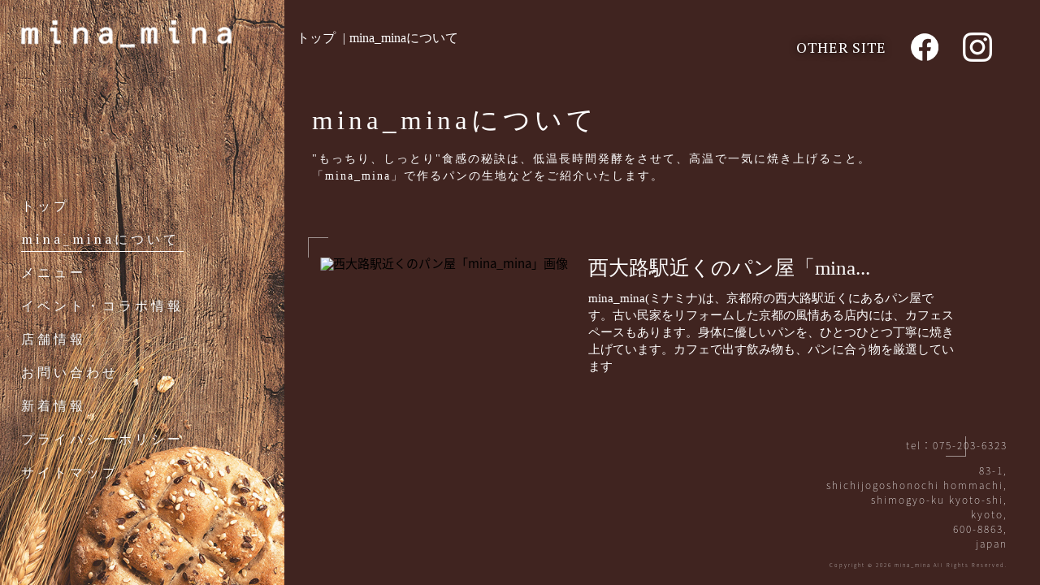

--- FILE ---
content_type: text/html; charset=UTF-8
request_url: https://www.mi-na-mi-na.com/about/
body_size: 10866
content:
<!DOCTYPE html>
<html xml:lang="ja" lang="ja">
<head>
  <!-- Google Tag Manager -->
  <script>(function(w,d,s,l,i){w[l]=w[l]||[];w[l].push({'gtm.start':
  new Date().getTime(),event:'gtm.js'});var f=d.getElementsByTagName(s)[0],
  j=d.createElement(s),dl=l!='dataLayer'?'&l='+l:'';j.async=true;j.src=
  'https://www.googletagmanager.com/gtm.js?id='+i+dl;f.parentNode.insertBefore(j,f);
  })(window,document,'script','dataLayer','GTM-5XMCPNP');</script>
  <!-- End Google Tag Manager -->
  <meta charset="utf-8">
    <meta name="viewport" content="width=device-width,initial-scale=1.0,minimum-scale=1.0,maximum-scale=1.0,user-scalable=0">
  <meta name="format-detection" content="telephone=no">
  <title>mina_minaについて | 西大路駅近くのパン屋「mina_mina」</title>
  <meta name="keywords" content="mina_minaについて,西大路,パン屋,カフェ,京都" />
  <meta name="description" content="mina_minaについて | mina_mina(ミナミナ)は、京都府の西大路駅近くにあるパン屋です。古い民家をリフォームした京都の風情ある店内には、 カフェスペースもあります。身体に優しいパンを、ひとつひとつ丁寧に焼き上げています。カフェで出す飲み物も、パンに合う物を厳選しています。" />
  <!-- ▼ OGP -->
  <meta property="og:type" content="website">
  <meta property="og:site_name" content="mina_mina">
  <meta property="og:url" content="https://www.mi-na-mi-na.com/sp/about/">
  <meta property="og:title" content="mina_minaについて | 西大路駅近くのパン屋「mina_mina」">
  <meta property="og:description" content="mina_minaについて | mina_mina(ミナミナ)は、京都府の西大路駅近くにあるパン屋です。古い民家をリフォームした京都の風情ある店内には、 カフェスペースもあります。身体に優しいパンを、ひとつひとつ丁寧に焼き上げています。カフェで出す飲み物も、パンに合う物を厳選しています。">
  <meta property="og:image" content="https://www.mi-na-mi-na.com/sp/images/common/ogp_logo.jpg">
  <!-- ▼ OGP facebook -->
    <!--▼ favicon -->
  <link rel="shortcut icon" href="/img/favicon.ico">
  <!--▼ link -->
  <link rel="index" href="/" title="ホーム/トップページ">
  <!-- ▼ css -->
    <link rel="stylesheet" type="text/css" href="/css/lib.css">
  <link rel="stylesheet" type="text/css" href="/css/reset.css">
  <link rel="stylesheet" type="text/css" href="/css/lightbox.css">
  <link rel="stylesheet" type="text/css" href="/css/style_sp.css" media="screen and (max-width:768px)">
  <link rel="stylesheet" type="text/css" href="/css/style.css" media="screen and (min-width:769px)">
  <link href="https://fonts.googleapis.com/earlyaccess/notosansjapanese.css" rel="stylesheet" /><!--住所-->
  <link href="https://fonts.googleapis.com/css?family=Sacramento" rel="stylesheet"><!--ロゴ-->
  <link href="https://fonts.googleapis.com/css?family=PT+Serif" rel="stylesheet"><!--ナビ-->
  <link href="https://fonts.googleapis.com/earlyaccess/sawarabimincho.css" rel="stylesheet" /><!--新着情報-->
  <link href="https://fonts.googleapis.com/css?family=Noto+Serif" rel="stylesheet">
    <script src="https://ajax.googleapis.com/ajax/libs/jquery/1.9.1/jquery.min.js"></script>
        <!-- ▼ js -->
  <!--[if lt IE 9]><script src="/js/html5shiv.js"></script><![endif]-->
  <!-- [if lt IE 9]><script src="/js/selectivizr.js"></script><![endif] -->
  <script src="https://ajaxzip3.github.io/ajaxzip3.js"></script>
  <script src="/js/lightbox.js"></script>
    <!-- スマホ ハンバーガーメニュー ▽ -->
  <script src="/js/sp-navi.js"></script>
  <script src="/js/instafeed.min.js"></script>
  <script>
    $(document).ready(function() {
    var userFeed = new Instafeed({
    target: 'insta',//id class 名
    get: 'user', //ユーザー名から取得しますs
    userId: 6770264300, //ユーザーIDを指定
    accessToken: '6770264300.0662d76.dff0b35c9cb4416b9f2b0a224b003384', //アクセストークンを指定
    limit: 6, //取得投稿の上限を設定
    resolution: 'low_resolution', //画像サイズを設定
    template: '<li class="insta-img com-img"><a href="{{link}}" target="_blank"><img src="{{image}}" alt="{{caption}}"></a></li>',
    });
    userFeed.run();
    });
  </script>
</head>
  <body class="body-u">
<!-- Google Tag Manager (noscript) -->
<noscript><iframe src="https://www.googletagmanager.com/ns.html?id=GTM-5XMCPNP"
height="0" width="0" style="display:none;visibility:hidden"></iframe></noscript>
<!-- End Google Tag Manager (noscript) --><!-- ナビゲーション・current-PHP -->
<header id="header">
  <div class="header-in">
    <h1>
      <a href="/"><img src="/img/header/logo.png" alt="mina_mina"></a>
    </h1>
    <div class="sns clearfix">
      <div class="other-site">
        <a href="/lp/">OTHER SITE</a>
      </div><!--//other-site-->
      <div class="fb_btn">
        <a href="https://www.facebook.com/Mina_mina-124764544366691/" target="blank">
          <span><img src="/img/header/icon_fb_la.png"></span>
        </a>
      </div>
     <!--  <div class="tw_btn">
        <a href="https://twitter.com/mina_mina_kyoto" target="blank">
          <span><img src="/img/header/tw.png"></span>
        </a>
      </div> -->
      <div class="insta_btn">
        <a href="#insta" target="blank"><img src="/img/header/icon_insta_la.png" alt="instagram"></a>
      </div>
    </div>
  </div>
  <!-- スマホ用 ▽ -->
  <div class="pc_none">
    <div id="sp_navi">
      <ul>
                    <li class="sp_tel n-serif"><a href="tel:0752036323">TEL</a></li>
            <li>
              <div class="trigger_li">
                <a class="menu-trigger" href="#">
                  <span></span>
                  <span></span>
                  <span></span>
                </a>
              </div>
            </li>
                  </ul>
      </div>
                  <nav class="main-navigation n-serif">
              <ul class="clearfix">
               <li ><a href="/">トップ</a></li>
               <li class="current"><a href="/about/">mina_minaについて</a></li>
               <li ><a href="/menu/">メニュー</a></li>
               <li ><a href="/event/">イベント・コラボ情報</a></li>
            <!-- <li><a href="/gallery/"><span>gallery</span></a></li>
              <li><a href="/others/"><span>music &amp; others</span></a></li> -->
              <li ><a href="/info/">店舗情報</a></li>
              <li ><a href="/contact/">お問い合わせ</a></li>
              <li ><a href="/news/">新着情報</a></li>
              <li ><a href="/privacy/">プライバシーポリシー</a></li>
              <li ><a href="/site_map/">サイトマップ</a></li>
            </ul>
          </nav>
              </div>
    </div>
    <!-- スマホ用 △ -->
  </header><div id="bread" class="n-serif">
	<div class="inbox">
		<ul class="clearfix">
			<li><a href="/">トップ</a></li>
			<li>mina_minaについて</li>
		</ul>
	</div>
</div>	<div id="content-u" class="about">
		
<!-- ナビゲーション・current-CSS -->
<style type="text/css" media="screen">
    #nav li a {
      position: relative;
    }

    #nav li.current a::after {
      opacity: 1;
    }

    #nav li a::after {
      position: absolute;
      bottom: 0;
      left: 0;
      content: '';
      width: 100%;
      height: 4px;
      opacity: 0;
      transition: .3s;
      background-color: #fff;
    }
</style>
<!-- ナビゲーション・current-HTML -->
<!-- /nav -->
  <nav class="nav sp_none">
    <ul>
      <li ><a href="/">トップ</a></li>
      <li class="current"><a href="/about/">mina_minaについて</a></li>
      <li ><a href="/menu/">メニュー</a></li>
       <li ><a href="/event/">イベント・コラボ情報</a></li>
      <!-- <li ><a href="/gallery/">gallery</a></li> -->
      <!-- <li ><a href="/others/">music &amp; others</a></li> -->
      <li ><a href="/info/">店舗情報</a></li>
      <li ><a href="/contact/">お問い合わせ</a></li>
      <li ><a href="/news/">新着情報</a></li>
      <li ><a href="/privacy/">プライバシーポリシー</a></li>
      <li ><a href="/site_map/">サイトマップ</a></li>
    </ul>
  </nav>
<!-- /nav end-->		<main class="main-sec">
			<h2 class="com-ttl n-serif">mina_minaについて</h2>
			<p class="ttl-txt n-serif">
				"もっちり、しっとり"食感の秘訣は、低温長時間発酵をさせて、高温で一気に焼き上げること。<br>
				「mina_mina」で作るパンの生地などをご紹介いたします。
			</p>
			<div class="sec-list">
				<ul>
															  					  						<li>
							<a href="/about/30077.html">
								<div class="clearfix">
									<div class="list-inwrap com-img list-img">
																				    <img width="100%" height="100%" src="https://sb2-cms.com/files/thumbs/user/1775/ben-garratt-134774-unsplash.jpg" alt="西大路駅近くのパン屋「mina_mina」画像" />
																			</div>
									<dl class="list-txt n-serif">
										<dt>西大路駅近くのパン屋「mina...</dt>
										<dd>mina_mina(ミナミナ)は、京都府の西大路駅近くにあるパン屋です。古い民家をリフォームした京都の風情ある店内には、カフェスペースもあります。身体に優しいパンを、ひとつひとつ丁寧に焼き上げています。カフェで出す飲み物も、パンに合う物を厳選しています</dd>
									</dl>
								</div>
							</a>
						</li>
					  									</ul>
			</div>
					</main>
	</div>
		
		<footer id="footer" class="footer-u">
			<div>
				<p class="tel"><a href="tel:0752036323">tel：075-203-6323</a></p>
				<p class="en-top-txt">
					83-1,<br>
					shichijogoshonochi hommachi,<br>
					shimogyo-ku kyoto-shi,<br>
					kyoto,<br>
					600-8863,<br>
					japan
				</p>
				<div id="copyright">
					<small>Copyright &copy; <script type="text/javascript">document.write(new Date().getFullYear())</script><a href="/"> mina_mina </a>All Rights Reserved.</small>
				</div>
			</div>
		</footer>
		
	<!-- 210901追記 -->
	<script src="/js/ofi.min.js"></script>
	<script type="text/javascript">
		$(function(){
			objectFitImages('.com-img img');
			objectFitImages('.thumb img');
			objectFitImages('.main-img-wrap img');

			$(".img-lightbox-wrap img").each(function(){
				var src = $(this).prop('src');
				$(this).wrap($('<a data-lightbox="group">').prop('href', src));
			});
		});
	</script>
		
</body>
</html>

--- FILE ---
content_type: text/css
request_url: https://www.mi-na-mi-na.com/css/style.css
body_size: 21515
content:
@charset "UTF-8";
@import url(http://fonts.googleapis.com/earlyaccess/notosansjapanese.css);
/* =======================================
共通
======================================= */
/* Basic styling */
@import url(https://fonts.googleapis.com/css?family=BenchNine:700);
@import url(https://fonts.googleapis.com/css?family=BenchNine:700);
@import url(https://fonts.googleapis.com/css?family=BenchNine:700);
body {
  overflow-x: hidden;
  width: 100%;
  min-width: 980px;
  margin: 0;
  padding: 0;
  background-color: #fff;
  color: #fff;
  font-size: 15px;
  font-family: "Noto Sans Japanese","ヒラギノ角ゴ Pro W3","Hiragino Kaku Gothic Pro","メイリオ",Meiryo,"ＭＳ Ｐゴシック","MS PGothic",sans-serif;
  line-height: 1.4;
}

.n-serif {
  font-family: 'Noto Serif', serif;
  font-family: 'Noto Serif Japanese', serif;
}

.inline {
  display: inline;
}

.inbox {
  width: 980px;
  margin: 0 auto;
  text-align: center;
}

a[href^="tel:"] {
  pointer-events: none;
}

.left {
  float: left;
}

.right {
  float: right;
}

.text_c {
  text-align: center;
}

.pc_none {
  display: none;
}

.table dl, .table dt, .table dd {
  -webkit-box-sizing: border-box;
  box-sizing: border-box;
}

.table dt, .table dd {
  display: table-cell;
}

.title01 {
  font-size: 33px;
  margin-bottom: 36px;
}

p {
  font-size: 16px;
}

/*更新イメージの調整
----------------------------------------------- */
.com-img {
  display: block;
  overflow: hidden;
  position: relative;
  z-index: 1;
}

.com-img img {
  position: absolute;
  top: 50% !important;
  left: 50% !important;
  -webkit-transform: translate(-50%, -50%);
  -ms-transform: translate(-50%, -50%);
  transform: translate(-50%, -50%);
  width: 100%;
  height: 100%;
  -o-object-fit: cover;
  object-fit: cover;
}

/*top-header
--------------------------------------------*/
#header {
  width: 100%;
  position: absolute;
}

#header h1 {
  position: fixed;
  z-index: 10000;
  left: 2%;
  top: 20px;
  font-size: 2em;
  font-weight: 100;
  margin: 0;
  font-family: 'Sacramento', cursive;
}

.other-site a{
  font-family: 'PT Serif', serif;
  font-size: 18px;
  color: #fff;
  letter-spacing: .04em;
  text-shadow: 0 0 10px #000;
}

.sns {
  position: absolute;
  top: 40px;
  right: 40px;
  z-index: 10000;
  display: -webkit-box;
  display: -ms-flexbox;
  display: flex;
  -webkit-box-sizing: border-box;
  box-sizing: border-box;
  -webkit-box-pack: justify;
      -ms-flex-pack: justify;
          justify-content: space-between;
  -webkit-box-align: center;
      -ms-flex-align: center;
          align-items: center;
}

.sns > div {
  padding: 0 15px;
  display: block;
  /*float: left;*/
}

.sns > div a {
  text-align: center;
  display: block;
  -webkit-transition: 0.5s;
  transition: 0.5s;
  position: relative;
}

.sns > div a::after {
  content: "";
  -webkit-transition: 0.3s;
  transition: 0.3s;
}

.sns > div a:hover::after {
  content: "";
  display: block;
  position: absolute;
  left: 0;
  bottom: -5px;
  height: 1px;
  width: 100%;
  background: #ffff;
}

/*top-footer
--------------------------------------------*/
#footer {
  position: fixed;
  bottom: 20px;
  right: 40px;
  color: #fff;
  text-align: right;
  z-index: 1000;
}

#footer p {
  letter-spacing: 2px;
  font-weight: 100;
  font-size: 1.0rem;
}

.tel {
  margin-bottom: 14px;
}

.tel a {
  color: #fff;
}

.en-top-txt {
  line-height: 1.5;
  margin-bottom: 12px;
}

#copyright {
  letter-spacing: 2px;
  font-weight: 100;
  font-size: 0.6rem;
}

#copyright a {
  color: #ffff;
}

/* =======================================
　トップページ
======================================= */
/*top-background
--------------------------------------------*/
/* End Basic styling */
#demo-1 {
  position: relative;
  /* can either be relative, absolute or fixed. If position is not set (i.e. static), it would be set to "relative" by script */
  overflow: hidden;
  /* to bound the empty top space created by inner element's top margin */
  width: 100%;
  height: 100vh;
  background-color: #999;
}

/*top-background
--------------------------------------------*/
#top-content {
  position: relative;
  /* if position is not set, the script will set it to 'relative'. */
  z-index: 100;
  /* if z-index is not set, the script will set it to '2'. */
  color: #fff;
  text-align: left;
}

/*navi
--------------------------------------------*/
.nav {
  position: fixed;
  top: 34%;
  left: 2%;
  color: #fff;
  list-style: none;
}

.nav li {
  letter-spacing: 4px;
  margin-bottom: 25px;
  font-family: 'PT Serif', serif;
}

.nav li a {
  position: relative;
  display: block;
  text-decoration: none;
  line-height: 1em;
  font-size: 16px;
  color: #fff;
  text-shadow: 0 0 10px #000;
}

.nav li.current a::before {
  opacity: 1;
}

.nav li a::before {
  position: absolute;
  bottom: -8px;
  left: 0;
  content: '';
  width: 100%;
  height: 1px;
  opacity: 0;
  -webkit-transition: .3s;
  transition: .3s;
  background-color: #fff;
}

.nav li a::after {
  position: absolute;
  bottom: -8px;
  left: 0;
  content: '';
  width: 100%;
  height: 1px;
  background: #fff;
  -webkit-transform: scale(0, 1);
  -ms-transform: scale(0, 1);
  transform: scale(0, 1);
  -webkit-transform-origin: left top;
  -ms-transform-origin: left top;
  transform-origin: left top;
  -webkit-transition: -webkit-transform .3s;
  transition: -webkit-transform .3s;
  transition: transform .3s;
  transition: transform .3s, -webkit-transform .3s;
}

.nav li a:hover::after {
  -webkit-transform: scale(1, 1);
  -ms-transform: scale(1, 1);
  transform: scale(1, 1);
}

/*top-sns
--------------------------------------------*/
/**news**/
.top-news {
  font-family: "Sawarabi Mincho";
  position: absolute;
  bottom: 10px;
  left: 40px;
  font-size: 0.7rem;
  letter-spacing: 3px;
  font-weight: 100;
}

.top-news dt, .top-news dd {
  display: inline-block;
  color: #fff;
}

.top-news span {
  padding-right: 5px;
}

/* =======================================
　下層ページ
======================================= */
/*下層共通パーツ
--------------------------------------------*/
.body-u {
  margin: 0;
  padding: 0;
  background-color: #402420;
  color: #fff;
  font-family: "Noto Sans Japanese";
  line-height: 1.4;
  background-image: url("../img/common/nav-bk.jpg");
  background-repeat: no-repeat;
  background-size: 350px;
  background-position: left top 40%;
  background-attachment: fixed;
}

.main-sec {
  width: 800px;
  padding: 125px 0 100px 30%;
}

.main-sec h2 {
  letter-spacing: 5px;
  font-size: 33px;
  margin-bottom: 14px;
}

.main-sec .ttl-txt {
  font-weight: 100;
  letter-spacing: 2px;
  font-size: 14px;
  line-height: 1.5;
  margin-bottom: 70px;
}

#bread {
  position: fixed;
  left: 365px;
  top: 5%;
  font-size: 16px;
  margin-bottom: 20px;
  z-index: 999;
}

#bread li {
  position: relative;
  float: left;
  margin-right: 2px;
  padding-right: 15px;
}

#bread li::after {
  content: "|";
  position: absolute;
  display: block;
  right: 3px;
  top: 0;
  color: #fff;
}

#bread li:last-child {
  background: none;
}

#bread li:last-child::after {
  display: none;
}

#bread li a {
  color: #fff;
}

/*about&gallery共通パーツ
--------------------------------------------*/
.sec-list li {
  margin-bottom: 48px;
}

.sec-list a {
  display: block;
}

.list-img {
  width: 305px;
  height: 220px;
  float: left;
}

.list-txt {
  color: #fff;
  width: 450px;
  float: right;
}

.list-txt dt {
  line-height: 1em;
  font-size: 25px;
  margin-bottom: 15px;
}

.list-txt dd {
  line-height: 1.4;
  font-weight: normal;
}

.gallery h2 {
  margin-bottom: 35px;
}

.about .sec-list a {
  line-height: 1em;
  outline: none;
  padding: 20px 10px 20px 10px;
  display: block;
  -webkit-transition: 0.5s;
  transition: 0.5s;
  position: relative;
}

.about .sec-list a:before,
.about .sec-list a:after {
  border-color: transparent;
  -webkit-transition: all 0.25s;
  transition: all 0.25s;
  border-style: solid;
  border-width: 0;
  content: "";
  height: 24px;
  position: absolute;
  width: 24px;
}

.about .sec-list a:before {
  border-color: rgba(255, 255, 255, 0.5);
  border-left-width: 1px;
  border-top-width: 1px;
  left: -5px;
  top: -5px;
}

.about .sec-list a:after {
  border-color: rgba(255, 255, 255, 0.5);
  border-bottom-width: 1px;
  border-right-width: 1px;
  bottom: -5px;
  right: -5px;
}

.about .sec-list a:hover,
.about .sec-list a.hover {
  opacity: 0.8;
}

.about .sec-list a:hover:before,
.about .sec-list a.hover:before,
.about .sec-list a:hover:after,
.about .sec-list a.hover:after {
  height: 100%;
  width: 100%;
}

.gallery .sec-list a {
  width: 305px;
  height: 220px;
  line-height: 1em;
  outline: none;
  padding: 20px 10px 20px 10px;
  display: block;
  -webkit-transition: 0.5s;
  transition: 0.5s;
  position: relative;
  float: left;
}

.gallery .sec-list a::before,
.gallery .sec-list a::after {
  border-color: transparent;
  -webkit-transition: all 0.25s;
  transition: all 0.25s;
  border-style: solid;
  border-width: 0;
  content: "";
  height: 24px;
  position: absolute;
  width: 24px;
}

.gallery .sec-list a::before {
  border-color: rgba(255, 255, 255, 0.5);
  border-left-width: 1px;
  border-top-width: 1px;
  left: -5px;
  top: -5px;
}

.gallery .sec-list a::after {
  border-color: rgba(255, 255, 255, 0.5);
  border-bottom-width: 1px;
  border-right-width: 1px;
  bottom: -5px;
  right: -5px;
}

.gallery .sec-list a:hover,
.gallery .sec-list a.hover {
  opacity: 0.8;
}

.gallery .sec-list a:hover::before,
.gallery .sec-list a.hover::before,
.gallery .sec-list a:hover::after,
.gallery .sec-list a.hover::after {
  height: 100%;
  width: 100%;
}

/*music&other
--------------------------------------------*/
.other-ttl-txt {
  margin-bottom: 40px;
}

.eng-ttl-txt {
  margin-bottom: 75px;
}

.com-h3 {
  letter-spacing: 5px;
  font-size: 33px;
  margin-bottom: 10px;
}

.insta-list li {
  overflow: hidden;
  float: left;
  width: 33.3%;
  height: 190px;
  background: url("../img/about/list-img.png") no-repeat center/cover;
}

.insta-img {
  width: 33.3%;
  height: 190px;
}

.insta-list a {
  width: 100%;
  height: 100%;
  display: block;
}

/*会社概要
--------------------------------------------*/
#info-sec01 {
  margin-bottom: 56px;
  padding-bottom: 45%;
  background: url("../img/info/info-section.jpg") no-repeat bottom center/contain;
}

#info-sec02 {
  margin-bottom: 65px;
}

#info-sec02 h2 {
  margin-bottom: 33px;
}

.company-dl {
  width: 50%;
  float: left;
}

.company-dl dl {
  margin-bottom: 25px;
}

.company-dl dl:last-child {
  margin-bottom: 0;
}

.company-dl dt, .company-dl dd {
  line-height: 1.5em;
}

.company-dl dd a {
  color: #fff;
  padding-bottom: 1px;
  border-bottom: 1px solid #fff;
}

.en-company-dl {
  width: 45%;
  float: right;
}

.en-company-dl dl {
  margin-bottom: 28px;
}

.en-company-dl dl:last-child {
  margin-bottom: 0;
}

.en-tel dt, .en-tel dd {
  display: inline-block;
}

.info-ttl-txt {
  margin-bottom: 60px;
}

.map iframe {
  width: 100%;
  height: 400px;
}

/*新着情報一覧
--------------------------------------------------------*/
.all-news .title01 {
  font-size: 33px;
  margin-bottom: 35px;
}

.news-all-list li {
  margin-bottom: 50px;
}

.news-all-list a {
  line-height: 1em;
  margin: 15px 30px;
  outline: none;
  padding: 25px 20px 20px 20px;
  display: block;
  -webkit-transition: 0.5s;
  transition: 0.5s;
  position: relative;
}

.news-all-list a::before,
.news-all-list a::after {
  border-color: transparent;
  -webkit-transition: all 0.25s;
  transition: all 0.25s;
  border-style: solid;
  border-width: 0;
  content: "";
  height: 24px;
  position: absolute;
  width: 24px;
}

.news-all-list a:before {
  border-color: rgba(255, 255, 255, 0.5);
  border-left-width: 1px;
  border-top-width: 1px;
  left: -5px;
  top: -5px;
}

.news-all-list a:after {
  border-color: rgba(255, 255, 255, 0.5);
  border-bottom-width: 1px;
  border-right-width: 1px;
  bottom: -5px;
  right: -5px;
}

.news-all-list a:hover,
.news-all-list a.hover {
  opacity: 0.8;
}

.news-all-list a:hover:before,
.news-all-list a.hover:before,
.news-all-list a:hover:after,
.news-all-list a.hover:after {
  height: 100%;
  width: 100%;
}

.news-all-list dl {
  color: #fff;
}

.news-all-list span {
  vertical-align: middle;
  display: inline-block;
}

.time {
  margin-right: 15px;
}

.n-ttl {
  font-size: 20px;
}

.news-all-list dt {
  padding-bottom: 8px;
  margin-bottom: 8px;
}

.news-all-list dd {
  margin-bottom: 20px;
  line-height: 1.6em;
}

/*新着情報個別
--------------------------------------------------------*/
#s-post .title01 {
  font-size: 25px;
  margin-bottom: 15px;
  border-bottom: 1px solid #fff;
  padding-bottom: 15px;
}

.post-s-txt {
  font-size: 15px;
  line-height: 1.8em;
}

.post-s-txt p {
  padding: 10px;
}

.s-time {
  padding-top: 10px;
  border-top: 1px solid #fff;
  text-align: right;
  margin-top: 50px;
}

/*お問い合わせ
---------------------------------------------------------*/
.cont_dl {
  margin-bottom: 5px;
}

.cont_dl dl {
  margin: 10px 0;
}

.cont_dl dt, .cont_dl dd {
  padding: 5px 0;
}

.cont_dl dt {
  border-right: 1px solid rgba(255, 255, 255, 0.2);
  width: 180px;
  vertical-align: middle;
}

.cont_dl dl:nth-child(5) dt,
.cont_dl dl:nth-child(6) dt {
  vertical-align: top;
}

.cont_dl dd {
  padding-left: 30px;
  width: 600px;
}

.privacy-check a {
  color: #fff !important;
  text-decoration: underline;
}

#contact_form dd input[type=text], #contact_form dd input[type=num] {
  -webkit-box-sizing: border-box;
  box-sizing: border-box;
  width: 100%;
  padding: 5px;
  border: none;
  background: #ccc;
}

#contact_form textarea {
  border: none;
  width: 100%;
  height: 200px;
  background: #ccc;
}

.contact_btn ul {
  margin-top: 50px;
  text-align: center;
}

.error-text {
  color: #f44336;
}

.form_btn,
#form_btn {
  color: #fff;
  font-size: 15px;
  border: none;
  cursor: pointer;
  padding: 20px 115px 20px 115px;
  background-color: #7a4e44;
}

.contact_btn li {
  position: relative;
  display: inline-block;
}

.hissu {
  padding-left: 10px;
  color: #d80202;
  font-size: 18px;
}

.hissu-txt {
  font-size: 13px;
}

.hissu-txt p {
  padding-bottom: 5px;
}

#pc01, #pc02 {
  margin-bottom: 10px;
}

#pc01 {
  width: 60px !important;
}

#pc02 {
  width: 80px !important;
}

/*サイトマップ
---------------------------------------------------------*/
#site_map {
  padding-bottom: 100px;
}

.site_list li {
  text-align: center;
  padding-bottom: 5px;
  margin-bottom: 5px;
}

.site_list a {
  position: relative;
  font-size: 20px;
  display: block;
  padding: 12px 0;
  color: #fff;
  -webkit-transition: 0.3s;
  transition: 0.3s;
}

.site_list span {
  display: inline;
  position: relative;
  padding: 0 40px 0 40px;
}

.site_list li a span::after {
  position: absolute;
  bottom: -8px;
  left: 0;
  content: '';
  width: 100%;
  height: 1px;
  background: #fff;
  -webkit-transform: scale(0, 1);
  -ms-transform: scale(0, 1);
  transform: scale(0, 1);
  -webkit-transform-origin: center top;
  -ms-transform-origin: center top;
  transform-origin: center top;
  -webkit-transition: -webkit-transform .3s;
  transition: -webkit-transform .3s;
  transition: transform .3s;
  transition: transform .3s, -webkit-transform .3s;
}

.site_list li a:hover {
  opacity: 0.6;
}

.site_list li a:hover span::after {
  -webkit-transform: scale(1, 1);
  -ms-transform: scale(1, 1);
  transform: scale(1, 1);
}

/*プライバシーポリシー
---------------------------------------------------------*/
.privacy {
  padding-bottom: 100px;
}

.privacy .title01 {
  margin-bottom: 40px;
}

.privacy .title02 {
  font-size: 23px;
  margin-bottom: 20px;
}

.privacy_box {
  border-bottom: 1px solid #fff;
  padding: 15px 15px 50px 15px;
  margin-bottom: 20px;
}

.privacy_box:last-child {
  border-bottom: 0;
}

.privacy_box:last-child {
  margin-bottom: 0;
}

.privacy_text {
  line-height: 1.4em;
}

/*pagenation---------------*/
ul.pagenation {
  margin-top: 20px;
  text-align: center;
  margin-bottom: 30px;
}

.pagenation li {
  color: #fff;
  display: inline-block;
  margin: 0 5px;
}

.pagenation a {
  color: #fff;
}

.pagenation li.current {
  color: #fff;
  border-bottom: 1px solid #fff;
  padding: 8px 3px;
}

/*ページボタン---------------*/
.page_btn {
  margin: 30px 0 50px 0;
}

.page_btn a {
  color: #fff;
}

/*リキャプチャ---------------*/
#recap-id {
  padding: 20px 0;
}

.recap-inwrap {
  width: 300px;
  margin: 0 auto;
}

#pc01, #pc02 {
  margin-bottom: 10px;
}

#pc01 {
  width: 60px !important;
}

#pc02 {
  width: 80px !important;
}

/*送信完了---------------*/
.send-comp {
  text-align: center;
}

.send-comp p {
  line-height: 1.5em;
}

.send-comp-ttl {
  font-weight: bold;
  font-size: 18px;
  margin-bottom: 30px;
}

/*---------------------------------------------------------
210901追記
---------------------------------------------------------*/
.thumb {
  display: block;
  width: 100%;
  /*トリミング後の横幅*/
  padding-top: 72.5%;
  /*トリミング後の縦幅*/
  overflow: hidden;
  position: relative;
  z-index: 1;
}

.thumb a {
  display: block;
}

.thumb a:hover img {
  -webkit-transform: translate(-50%, -50%) scale(1.1);
  -ms-transform: translate(-50%, -50%) scale(1.1);
  transform: translate(-50%, -50%) scale(1.1);
}

.thumb img {
  position: absolute;
  height: 100%;
  width: 100%;
  -o-object-fit: cover;
  object-fit: cover;
  font-family: 'object-fit: cover;';
  /*IE対策*/
  top: 50% !important;
  left: 50% !important;
  -webkit-transform: translate(-50%, -50%);
  -ms-transform: translate(-50%, -50%);
  transform: translate(-50%, -50%);
  -webkit-transition: 0.3s;
  transition: 0.3s;
}

.thumb.no-photo {
  background: #eee;
}

.thumb.no-photo img {
  -o-object-fit: contain;
  object-fit: contain;
  font-family: 'object-fit: contain;';
  /*IE対策*/
  width: auto;
  max-width: 80%;
  height: auto;
  max-height: 80%;
}

/*メニュー
---------------------------------------------------------*/
.menu-list {
  display: -webkit-box;
  display: -webkit-flex;
  display: -ms-flexbox;
  display: flex;
  -webkit-box-pack: justify;
  -webkit-justify-content: space-between;
  -ms-flex-pack: justify;
  justify-content: space-between;
  -webkit-flex-wrap: wrap;
  -ms-flex-wrap: wrap;
  flex-wrap: wrap;
  padding: 0 0 96px 16px;
}

.menu-list li {
  width: 360px;
  margin-top: 72px;
}

.menu-list li:nth-child(-n+2) {
  margin-top: 0;
}

.menu-list li a {
  display: block;
  -webkit-transition: 0.2s;
  transition: 0.2s;
}

.menu-list li a:hover .thumb img {
  -webkit-transform: translate(-50%, -50%) scale(1.1, 1.1);
  -ms-transform: translate(-50%, -50%) scale(1.1, 1.1);
  transform: translate(-50%, -50%) scale(1.1, 1.1);
}

.menu-list__text {
  margin: 16px 0 0 7px;
  border-left: 1px solid #a09290;
  border-bottom: 1px solid #a09290;
  color: #fff;
  font-size: 25px;
  position: relative;
  padding: 0 0 4px 8px;
}

.menu-list__text:before {
  content: "";
  width: 3px;
  height: calc(100% + 1px);
  background: #A09290;
  position: absolute;
  left: -7px;
  top: 0;
}

/*イベント・コラボ情報
---------------------------------------------------------*/
/*基本は.news-all-listを適用*/
.event-list a {
  display: -webkit-box;
  display: -webkit-flex;
  display: -ms-flexbox;
  display: flex;
  -webkit-box-pack: justify;
  -webkit-justify-content: space-between;
  -ms-flex-pack: justify;
  justify-content: space-between;
  margin-right: 0;
  padding-right: 10px;
}

.event-list dl {
  width: 432px;
}

.event-list dt {
  font-size: 25px;
  line-height: 1.3;
}

.event-img {
  width: 305px;
  -webkit-flex-shrink: 0;
  -ms-flex-negative: 0;
  flex-shrink: 0;
  margin-right: 24px;
}

/*sg*/
.main-img-wrap {
  width: 770px;
  height: 555px;
  position: relative;
  margin: auto;
  overflow: hidden;
}

.main-img-wrap img, .main-img-wrap a {
  position: absolute;
  width: 100%;
  height: 100%;
  -o-object-fit: cover;
  object-fit: cover;
  font-family: 'object-fit: cover;';
  -webkit-transition: 0.2s;
  transition: 0.2s;
}

.main-img-wrap img:hover, .main-img-wrap a:hover {
  -webkit-transform: scale(1.05, 1.05);
  -ms-transform: scale(1.05, 1.05);
  transform: scale(1.05, 1.05);
}

/*
@supports ( object-fit: contain ) {
.main-img-wrap{
width: 800px;
height: 480px;
overflow: hidden;
position: relative;
}
.main-img-wrap img{
position: absolute;
height: 100%;
width: 100%;
-o-object-fit: contain;
object-fit: contain;
}
} */
.sub-img-list {
  margin: 0 0 40px;
  display: -webkit-inline-box;
  display: -webkit-inline-flex;
  display: -ms-inline-flexbox;
  display: inline-flex;
  -webkit-flex-wrap: wrap;
  -ms-flex-wrap: wrap;
  flex-wrap: wrap;
}

.sub-img-list-wrap {
  width: 770px;
  display: -webkit-box;
  display: -webkit-flex;
  display: -ms-flexbox;
  display: flex;
  -webkit-box-pack: center;
  -webkit-justify-content: center;
  -ms-flex-pack: center;
  justify-content: center;
  margin: auto;
}

.sub-img-list li {
  width: 240px;
  margin: 24px 24px 0 0;
  background-color: #e6e6e6;
  text-align: center;
  position: relative;
}

.sub-img-list li:nth-child(3n) {
  margin-right: 0;
}

.sub-img-list li .no-photo img {
  position: absolute;
  width: auto;
  height: auto;
  top: 50%;
  left: 50%;
  -ms-transform: translateX(-50%) translateY(-50%);
  -webkit-transform: translateX(-50%) translateY(-50%);
  transform: translateX(-50%) translateY(-50%);
}

.sub-img {
  width: 100%;
  padding-top: 66.666%;
}


--- FILE ---
content_type: text/css
request_url: https://www.mi-na-mi-na.com/css/style_sp.css
body_size: 21443
content:
@charset "UTF-8";
@import url(http://fonts.googleapis.com/earlyaccess/notosansjapanese.css);
/* =======================================
共通
======================================= */
@import url(https://fonts.googleapis.com/css?family=BenchNine:700);
body {
  width: 100%;
  height: 100%;
  margin: 0 auto;
  font-family: "Noto Sans Japanese","ヒラギノ角ゴ Pro W3","Hiragino Kaku Gothic Pro","メイリオ",Meiryo,"ＭＳ Ｐゴシック","MS PGothic",sans-serif;
  font-size: 14px;
  color: #4d4d4d;
  line-height: 1.5;
}

.sp_none {
  display: none;
}

.inbox {
  padding: 0px 10px;
}

.n-serif {
  font-family: 'Noto Serif', serif;
  font-family: 'Noto Serif Japanese', serif;
}

.inline {
  display: inline;
}

.left {
  float: left;
}

.right {
  float: right;
}

.text_c {
  text-align: center;
}

.title01 {
  font-size: 33px;
  margin-bottom: 36px;
}

p {
  font-size: 15px;
}

img {
  max-width: 100%;
}

/*更新イメージの調整
----------------------------------------------- */
.com-img {
  display: block;
  overflow: hidden;
  position: relative;
  z-index: 1;
}

.com-img img {
  position: absolute;
  top: 50% !important;
  left: 50% !important;
  -webkit-transform: translate(-50%, -50%);
  -ms-transform: translate(-50%, -50%);
  transform: translate(-50%, -50%);
  width: 100%;
  height: 100%;
  -o-object-fit: cover;
  object-fit: cover;
}

/*スマホナビ
==========================================================*/
.sp_tel,
#sp_navi .trigger_li {
  width: 40px;
  height: 40px;
  text-align: center;
}

.sp_tel {
  right: 55px;
  padding: 3px;
  position: absolute;
}

.sp_tel a {
  display: block;
  color: #fff;
  font-size: 20px;
  margin-top: 10px;
}

#sp_navi {
  position: fixed;
  top: 15px;
  right: 10px;
  z-index: 10000;
}

#sp_navi .trigger_li {
  padding: 7px 3px 0px;
  position: relative;
  border-radius: 6px;
}

#sp_navi .trigger_li a {
  position: absolute;
  bottom: 9px;
  left: 0;
  right: 0;
  margin: auto;
}

.main-navigation {
  position: fixed;
  top: 77px;
  left: 0;
  width: 100%;
  overflow-y: scroll;
  padding: 0;
  background-color: rgba(255, 255, 255, 0.9);
  text-align: center;
  visibility: hidden;
  opacity: 0;
  z-index: -1;
  -webkit-transition: opacity, visibility, .3s ease-in-out;
  transition: opacity, visibility, .3s ease-in-out;
}

.active .main-navigation {
  visibility: visible;
  opacity: 1;
  z-index: 1000000;
}

.main-navigation ul {
  -webkit-box-orient: vertical;
  -webkit-box-direction: normal;
  -webkit-flex-direction: column;
  -ms-flex-direction: column;
  flex-direction: column;
  border-left: none;
  width: 100%;
}

.main-navigation ul > li {
  width: 100%;
  border-right: none;
  border-bottom: 1px solid #402420;
}

.main-navigation ul > li a {
  display: block;
  width: 100%;
  padding: 14px 0;
  font-size: 16px;
  color: #402420;
}

.menu-trigger,
.menu-trigger span {
  display: inline-block;
  -webkit-transition: all .4s;
  transition: all .4s;
  -webkit-box-sizing: border-box;
  box-sizing: border-box;
}

.menu-trigger {
  position: relative;
  width: 30px;
  height: 30px;
}

.menu-trigger span {
  position: absolute;
  left: 0;
  width: 100%;
  height: 3px;
  background-color: #fff;
  border-radius: 4px;
}

.menu-trigger span:nth-of-type(1) {
  top: 0;
}

.menu-trigger span:nth-of-type(2) {
  top: 13px;
}

.menu-trigger span:nth-of-type(3) {
  bottom: 0;
}

/*　共通　▲　*/
/*active付与後の動き　▼　*/
.menu-trigger.active span:nth-of-type(1) {
  -webkit-transform: translateY(15px) rotate(-45deg);
  -ms-transform: translateY(15px) rotate(-45deg);
  transform: translateY(15px) rotate(-45deg);
}

.menu-trigger.active span:nth-of-type(2) {
  opacity: 0;
}

.menu-trigger.active span:nth-of-type(3) {
  -webkit-transform: translateY(-13px) rotate(45deg);
  -ms-transform: translateY(-13px) rotate(45deg);
  transform: translateY(-13px) rotate(45deg);
}

/*active付与後の動き　▲　*/
/*top-header
--------------------------------------------*/
#header {
  width: 100%;
  position: absolute;
}

.header-in {
  position: relative;
}

#header h1 {
  position: relative;
  width: 42%;
  z-index: 10000;
  left: 2%;
  top: 20px;
  font-size: 2em;
  font-weight: 100;
  margin: 0;
  font-family: 'Sacramento', cursive;
}

.other-site a{
  font-family: 'PT Serif', serif;
  font-size: 18px;
  color: #fff;
  letter-spacing: .04em;
  text-shadow: 0 0 10px #000;
}

.sns {
  width: 70%;
  padding-bottom: 5px;
  border-bottom: 1px solid #fff;
  position: absolute;
  top: 100px;
  left: 50%;
  z-index: 10000;
  -webkit-transform: translateX(-50%);
  -ms-transform: translateX(-50%);
  transform: translateX(-50%);
  display: -webkit-box;
  display: -ms-flexbox;
  display: flex;
  -webkit-box-sizing: border-box;
  box-sizing: border-box;
  -webkit-box-pack: justify;
      -ms-flex-pack: justify;
          justify-content: space-between;
  -webkit-box-align: center;
      -ms-flex-align: center;
          align-items: center;
}

.sns > div {
  /*padding: 0 15px;*/
  /*float: left;*/
  /*width: 24px;*/
}

.sns > div a {
  text-align: center;
  display: block;
  -webkit-transition: 0.5s;
  transition: 0.5s;
  position: relative;
}

.sns > div a::after {
  content: "";
  -webkit-transition: 0.3s;
  transition: 0.3s;
}

.sns > div a:hover::after {
  content: "";
  display: block;
  position: absolute;
  left: 0;
  bottom: -5px;
  height: 1px;
  width: 100%;
  background: #ffff;
}

/*top-footer
--------------------------------------------*/
#footer {
  width: 45%;
  position: absolute;
  bottom: 0;
  right: 10px;
  color: #fff;
  text-align: right;
  z-index: 1000;
}

#footer.footer-u {
  width: 100%;
  position: relative;
  color: #fff;
  text-align: right;
  z-index: 1000;
}

#footer p {
  letter-spacing: 2px;
  font-weight: 100;
  font-size: 0.5rem;
  text-shadow: 0 0 10px #000;
}

.tel {
  margin-bottom: 14px;
}

.tel a {
  color: #fff;
}

.en-top-txt {
  text-shadow: 0 0 10px #000;
  line-height: 1.5;
  margin-bottom: 12px;
}

#copyright {
  letter-spacing: 2px;
  font-weight: 100;
  font-size: 0.6rem;
}

#copyright a {
  color: #ffff;
}

/* =======================================
　トップページ
======================================= */
/*top-background
--------------------------------------------*/
/* End Basic styling */
#demo-1 {
  position: relative;
  /* can either be relative, absolute or fixed. If position is not set (i.e. static), it would be set to "relative" by script */
  overflow: hidden;
  /* to bound the empty top space created by inner element's top margin */
  width: 100%;
  height: 100vh;
  background-color: #999;
}

/*top-background
--------------------------------------------*/
#top-content {
  position: relative;
  /* if position is not set, the script will set it to 'relative'. */
  z-index: 100;
  /* if z-index is not set, the script will set it to '2'. */
  color: #fff;
}

/*navi
--------------------------------------------*/
.nav {
  position: relative;
  padding-top: 42%;
  text-align: left;
  color: #fff;
  list-style: none;
  left: 25px;
}

.nav li {
  letter-spacing: 4px;
  margin-bottom: 20px;
  font-family: 'PT Serif', serif;
}

.nav li a {
  position: relative;
  display: block;
  line-height: 1em;
  font-size: 18px;
  color: #fff;
  text-shadow: 0 0 10px #000;
}

.nav li a::after {
  position: absolute;
  bottom: -8px;
  left: 0;
  content: '';
  width: 100%;
  height: 1px;
  background: #fff;
  -webkit-transform: scale(0, 1);
  -ms-transform: scale(0, 1);
  transform: scale(0, 1);
  -webkit-transform-origin: left top;
  -ms-transform-origin: left top;
  transform-origin: left top;
  -webkit-transition: -webkit-transform .3s;
  transition: -webkit-transform .3s;
  transition: transform .3s;
  transition: transform .3s, -webkit-transform .3s;
}

.nav li a:hover::after {
  -webkit-transform: scale(1, 1);
  -ms-transform: scale(1, 1);
  transform: scale(1, 1);
}

/*top-sns
--------------------------------------------*/
/**news**/
.top-news {
  width: 50%;
  font-family: "Sawarabi Mincho";
  position: absolute;
  bottom: 10px;
  left: 10px;
  font-size: 0.7rem;
  letter-spacing: 3px;
  font-weight: 100;
}

.top-news dt, .top-news dd {
  display: inline-block;
  text-shadow: 0 0 10px #000;
  color: #fff;
}

.top-news span {
  padding-right: 5px;
}

/* =======================================
　下層ページ
======================================= */
/*下層共通パーツ
--------------------------------------------*/
.body-u {
  margin: 0;
  padding: 0;
  background-color: #402420;
  color: #fff;
  font-family: "Noto Sans Japanese";
  line-height: 1.4;
  background-image: url("../img/common/sp-u-bk.jpg");
  background-repeat: no-repeat;
  background-size: contain;
  background-position: left top 78px;
}

#content-u {
  position: relative;
}

.main-sec {
  padding: 45% 10px 10% 10px;
}

.main-sec h2 {
  text-align: center;
  letter-spacing: 5px;
  font-size: 200%;
  margin-bottom: 30%;
}

.main-sec .ttl-txt {
  font-weight: 100;
  letter-spacing: 2px;
  font-size: 14px;
  line-height: 1.5;
  margin-bottom: 70px;
}

#bread {
  display: none;
}

/*about&gallery共通パーツ
--------------------------------------------*/
.about h2 {
  margin-bottom: 30%;
}

.sec-list li {
  width: 85%;
  margin: 0 auto 48px;
}

.sec-list a {
  display: block;
}

.list-img {
  width: 100%;
  height: 220px;
  margin-bottom: 15px;
}

.list-txt {
  color: #fff;
  width: 100%;
}

.list-txt dt {
  line-height: 1.3em;
  font-size: 20px;
  margin-bottom: 15px;
}

.list-txt dd {
  line-height: 1.4;
  font-weight: normal;
}

.gallery h2 {
  margin-bottom: 30%;
}

/*music&other
--------------------------------------------*/
.other-ttl-txt {
  margin-bottom: 40px;
}

.eng-ttl-txt {
  margin-bottom: 75px;
}

.com-h3 {
  letter-spacing: 5px;
  font-size: 33px;
  margin-bottom: 10px;
}

.insta-list li {
  overflow: hidden;
  float: left;
  width: 49%;
  height: 190px;
  background: url("../img/about/list-img.png") no-repeat center/cover;
  margin-right: 2%;
}

.insta-img {
  width: 49%;
  height: 190px;
}

.insta-list li:nth-child(2n) {
  margin-right: 0;
}

.insta-list a {
  width: 100%;
  height: 100%;
  display: block;
}

/*会社概要
--------------------------------------------*/
.info h2 {
  font-size: 180%;
}

#info-sec01 {
  margin-bottom: 56px;
  padding-bottom: 45%;
  background: url("../img/info/info-section.jpg") no-repeat bottom center/contain;
}

#info-sec01 section:nth-child(2) h2 {
  margin-bottom: 40px;
}

#info-sec02 {
  margin-bottom: 65px;
}

#info-sec02 h2 {
  margin-bottom: 33px;
}

.company-dl {
  width: 50%;
  float: left;
}

.company-dl dl {
  margin-bottom: 25px;
}

.company-dl dl:last-child {
  margin-bottom: 0;
}

.company-dl dt, .company-dl dd {
  line-height: 1.5em;
}

.en-company-dl {
  width: 45%;
  float: right;
}

.en-company-dl dl {
  margin-bottom: 28px;
}

.en-company-dl dl:last-child {
  margin-bottom: 0;
}

.company-dl dd a {
  color: #fff;
  padding-bottom: 1px;
  border-bottom: 1px solid #fff;
}

.en-tel dt, .en-tel dd {
  display: inline-block;
}

.info-ttl-txt {
  margin-bottom: 60px;
}

#map-wrap h2 {
  margin-bottom: 50px;
}

.map iframe {
  width: 100%;
  height: 400px;
}

/*新着情報一覧
--------------------------------------------------------*/
.all-news .title01 {
  font-size: 200%;
  margin-bottom: 35%;
  text-align: center;
}

.news-all-list li {
  margin-bottom: 30px;
}

.news-all-list a {
  line-height: 1em;
  outline: none;
  padding: 15px 10px 10px 10px;
  display: block;
  -webkit-transition: 0.5s;
  transition: 0.5s;
  position: relative;
}

.news-all-list a::before,
.news-all-list a::after {
  border-color: transparent;
  -webkit-transition: all 0.25s;
  transition: all 0.25s;
  border-style: solid;
  border-width: 0;
  content: "";
  height: 24px;
  position: absolute;
  width: 24px;
}

.news-all-list a:before {
  border-color: rgba(255, 255, 255, 0.5);
  border-left-width: 1px;
  border-top-width: 1px;
  left: -5px;
  top: -5px;
}

.news-all-list a:after {
  border-color: rgba(255, 255, 255, 0.5);
  border-bottom-width: 1px;
  border-right-width: 1px;
  bottom: -5px;
  right: -5px;
}

.news-all-list dl {
  color: #fff;
}

.news-all-list span {
  vertical-align: middle;
  display: block;
  line-height: 1.3em;
}

.time {
  margin-bottom: 8px;
}

.n-ttl {
  font-size: 20px;
}

.news-all-list dt {
  padding-bottom: 8px;
  margin-bottom: 8px;
}

.news-all-list dd {
  margin-bottom: 20px;
  line-height: 1.6em;
}

/*新着情報個別
--------------------------------------------------------*/
#s-post .title01 {
  text-align: center;
  font-size: 20px;
  margin-bottom: 20%;
  border-bottom: 1px solid #fff;
  padding-bottom: 7%;
  text-shadow: 0 0 10px #000;
}

.post-s-txt {
  font-size: 15px;
  line-height: 1.8em;
}

.post-s-txt p {
  padding: 10px;
}

.s-time {
  padding-top: 10px;
  border-top: 1px solid #fff;
  text-align: right;
  margin-top: 50px;
}

/*お問い合わせ
---------------------------------------------------------*/
#contact h3 {
  text-align: center;
  font-size: 200%;
  margin-bottom: 35%;
}

.cont_dl {
  margin-bottom: 5px;
}

.cont_dl dl {
  margin: 10px 0;
  padding: 5px 0 20px;
  border-bottom: 1px solid rgba(255, 255, 255, 0.8);
}

.cont_dl dl:first-child {
  border-top: 1px solid rgba(255, 255, 255, 0.8);
}

.cont_dl dt, .cont_dl dd {
  -webkit-box-sizing: border-box;
  box-sizing: border-box;
  padding: 5px 0;
}

.cont_dl dt {
  width: 100%;
  vertical-align: middle;
}

.cont_dl dl:nth-child(5) dt,
.cont_dl dl:nth-child(6) dt {
  vertical-align: top;
}

.cont_dl dd {
  width: 100%;
}

.privacy-check a {
  color: #fff !important;
  text-decoration: underline;
}

#contact_form dd input[type=text], #contact_form dd input[type=num] {
  -webkit-box-sizing: border-box;
  box-sizing: border-box;
  width: 100%;
  padding: 5px;
  border: none;
  background: #ccc;
}

#contact_form textarea {
  border: none;
  width: 100%;
  height: 200px;
  background: #ccc;
}

.contact_btn ul {
  margin-top: 50px;
  text-align: center;
}

.error-text {
  color: #f44336;
}

.form_btn,
#form_btn {
  width: 100%;
  color: #fff;
  font-size: 15px;
  border: none;
  cursor: pointer;
  padding: 20px 0;
  background-color: #7a4e44;
}

.contact_btn li {
  width: 85%;
  position: relative;
  display: inline-block;
  margin-bottom: 8px;
}

.hissu {
  padding-left: 10px;
  color: #d80202;
  font-size: 18px;
}

.hissu-txt {
  font-size: 13px;
}

.hissu-txt p {
  padding-bottom: 5px;
}

#pc01, #pc02 {
  margin-bottom: 10px;
}

#pc01 {
  width: 60px !important;
}

#pc02 {
  width: 80px !important;
}

/*サイトマップ
---------------------------------------------------------*/
#site_map {
  padding-bottom: 100px;
}

#site_map .title01 {
  text-align: center;
  margin-bottom: 25%;
}

.site_list li {
  text-align: center;
  padding-bottom: 5px;
  margin-bottom: 5px;
}

.site_list a {
  position: relative;
  font-size: 20px;
  display: block;
  padding: 4px 0;
  color: #fff;
  -webkit-transition: 0.3s;
  transition: 0.3s;
}

.site_list span {
  display: inline;
  position: relative;
  padding: 0 40px 0 40px;
}

.site_list li a span::after {
  position: absolute;
  bottom: -8px;
  left: 0;
  content: '';
  width: 100%;
  height: 1px;
  background: #fff;
  -webkit-transform: scale(0, 1);
  -ms-transform: scale(0, 1);
  transform: scale(0, 1);
  -webkit-transform-origin: center top;
  -ms-transform-origin: center top;
  transform-origin: center top;
  -webkit-transition: -webkit-transform .3s;
  transition: -webkit-transform .3s;
  transition: transform .3s;
  transition: transform .3s, -webkit-transform .3s;
}

/*プライバシーポリシー
---------------------------------------------------------*/
.privacy {
  padding-bottom: 100px;
}

.privacy .title01 {
  margin-bottom: 30%;
}

.privacy .title02 {
  font-size: 20px;
  margin-bottom: 20px;
}

.privacy_box {
  border-bottom: 1px solid #fff;
  padding: 10px 10px 40px 10px;
  margin-bottom: 20px;
}

.privacy_box:last-child {
  border-bottom: 0;
}

.privacy_box:last-child {
  margin-bottom: 0;
}

.privacy_text {
  line-height: 1.4em;
}

/*pagenation---------------*/
ul.pagenation {
  margin-top: 20px;
  text-align: center;
  margin-bottom: 30px;
}

.pagenation li {
  color: #fff;
  display: inline-block;
  margin: 0 5px;
}

.pagenation a {
  color: #fff;
}

.pagenation li.current {
  color: #fff;
  border-bottom: 1px solid #fff;
  padding: 8px 3px;
}

/*ページボタン---------------*/
.page_btn {
  margin: 30px 0 50px 0;
}

.page_btn a {
  color: #fff;
}

/*リキャプチャ---------------*/
#recap-id {
  padding: 20px 0;
}

.recap-inwrap {
  width: 300px;
  margin: 0 auto;
}

#pc01, #pc02 {
  margin-bottom: 10px;
}

#pc01 {
  width: 60px !important;
}

#pc02 {
  width: 80px !important;
}

/*送信完了---------------*/
.send-comp {
  margin-top: 30px;
  text-align: center;
}

.send-comp p {
  line-height: 1.5em;
}

.send-comp-ttl {
  font-weight: bold;
  font-size: 18px;
  margin-bottom: 30px;
}

/*---------------------------------------------------------
210901追記
---------------------------------------------------------*/
.thumb {
  display: block;
  width: 100%;
  /*トリミング後の横幅*/
  padding-top: 72.5%;
  /*トリミング後の縦幅*/
  overflow: hidden;
  position: relative;
  z-index: 1;
}

.thumb a {
  display: block;
}

.thumb a:hover img {
  -webkit-transform: translate(-50%, -50%) scale(1.1);
  -ms-transform: translate(-50%, -50%) scale(1.1);
  transform: translate(-50%, -50%) scale(1.1);
}

.thumb img {
  position: absolute;
  height: 100%;
  width: 100%;
  -o-object-fit: cover;
  object-fit: cover;
  font-family: 'object-fit: cover;';
  /*IE対策*/
  top: 50% !important;
  left: 50% !important;
  -webkit-transform: translate(-50%, -50%);
  -ms-transform: translate(-50%, -50%);
  transform: translate(-50%, -50%);
  -webkit-transition: 0.3s;
  transition: 0.3s;
}

.thumb.no-photo {
  background: #eee;
}

.thumb.no-photo img {
  -o-object-fit: contain;
  object-fit: contain;
  font-family: 'object-fit: contain;';
  /*IE対策*/
  width: auto;
  max-width: 80%;
  height: auto;
  max-height: 80%;
}

/*メニュー
---------------------------------------------------------*/
.menu-list {
  display: -webkit-box;
  display: -webkit-flex;
  display: -ms-flexbox;
  display: flex;
  -webkit-box-pack: justify;
  -webkit-justify-content: space-between;
  -ms-flex-pack: justify;
  justify-content: space-between;
  -webkit-flex-wrap: wrap;
  -ms-flex-wrap: wrap;
  flex-wrap: wrap;
  padding-bottom: 20%;
}

.menu-list li {
  width: 48%;
  margin-top: 10%;
}

.menu-list li:nth-child(-n+2) {
  margin-top: 0;
}

.menu-list li a {
  display: block;
  -webkit-transition: 0.2s;
  transition: 0.2s;
}

.menu-list li a:hover .thumb img {
  -webkit-transform: translate(-50%, -50%) scale(1.1, 1.1);
  -ms-transform: translate(-50%, -50%) scale(1.1, 1.1);
  transform: translate(-50%, -50%) scale(1.1, 1.1);
}

.menu-list__text {
  margin: 5vmin 0 0 5px;
  border-left: 1px solid #a09290;
  border-bottom: 1px solid #a09290;
  color: #fff;
  font-size: 3.4vmin;
  position: relative;
  padding: 0 0 4px 8px;
}

.menu-list__text:before {
  content: "";
  width: 2px;
  height: calc(100% + 1px);
  background: #A09290;
  position: absolute;
  left: -5px;
  top: 0;
}

/*イベント・コラボ情報
---------------------------------------------------------*/
/*基本は.news-all-listを適用*/
.event-list a {
  display: block;
  margin-right: 0;
  padding-right: 10px;
}

.event-list dl {
  width: 100%;
  margin-top: 5%;
}

.event-list dt {
  font-size: 20px;
  line-height: 1.3;
}

.event-img {
  width: 100%;
  margin-bottom: 12px;
}

/*sg*/
.main-img-wrap {
  width: 100%;
  padding-top: 66.666%;
  position: relative;
  margin: auto;
  overflow: hidden;
}

.main-img-wrap img, .main-img-wrap a {
  position: absolute;
  width: 100%;
  height: 100%;
  -o-object-fit: cover;
  object-fit: cover;
  font-family: 'object-fit: cover;';
  -webkit-transition: 0.2s;
  transition: 0.2s;
  left: 0;
  top: 0;
}

.main-img-wrap img:hover, .main-img-wrap a:hover {
  -webkit-transform: scale(1.05, 1.05);
  -ms-transform: scale(1.05, 1.05);
  transform: scale(1.05, 1.05);
}

/*
@supports ( object-fit: contain ) {
.main-img-wrap{
width: 800px;
height: 480px;
overflow: hidden;
position: relative;
}
.main-img-wrap img{
position: absolute;
height: 100%;
width: 100%;
-o-object-fit: contain;
object-fit: contain;
}
} */
.sub-img-list {
  margin: 0 0 10%;
  display: -webkit-inline-box;
  display: -webkit-inline-flex;
  display: -ms-inline-flexbox;
  display: inline-flex;
  -webkit-flex-wrap: wrap;
  -ms-flex-wrap: wrap;
  flex-wrap: wrap;
}

.sub-img-list-wrap {
  width: 100%;
  display: -webkit-box;
  display: -webkit-flex;
  display: -ms-flexbox;
  display: flex;
  -webkit-box-pack: center;
  -webkit-justify-content: center;
  -ms-flex-pack: center;
  justify-content: center;
  margin: auto;
}

.sub-img-list li {
  width: 30vmin;
  margin: 16px 2vmin 0 0;
  background-color: #e6e6e6;
  text-align: center;
  position: relative;
}

.sub-img-list li:nth-child(3n) {
  margin-right: 0;
}

.sub-img-list li .no-photo img {
  position: absolute;
  width: auto;
  height: auto;
  top: 50%;
  left: 50%;
  -ms-transform: translateX(-50%) translateY(-50%);
  -webkit-transform: translateX(-50%) translateY(-50%);
  transform: translateX(-50%) translateY(-50%);
}

.sub-img {
  width: 100%;
  padding-top: 66.666%;
}


--- FILE ---
content_type: application/javascript
request_url: https://www.mi-na-mi-na.com/js/sp-navi.js
body_size: 1254
content:
$(function() {
     $('.main-navigation a[href^="#"],a.anchor[href^="#"]').on('click', function() {
         var speed = 800;
         var href = $(this).attr("href");
         var target = $(href == "#" || href == "" ? 'html' : href);
         var position = target.offset().top - 107;
         $("html, body").animate({ scrollTop: position }, speed, "swing");
         return false;
     });

     var $win = $(window),
         $nav = $('header'),
         navHeight = $nav.outerHeight(),
         navPos = $nav.offset().top + 280,
         fixedClass = 'is-fixed';

     $win.on('load scroll', function() {
         var value = $(this).scrollTop();
         if (value > navPos) {
             $nav.addClass(fixedClass);
         } else {
             $nav.removeClass(fixedClass);
         }
     });
    // hamburger
     $('.menu-trigger').on('click', function() {
         $('html').toggleClass('active');
         return false;
     });

     $('.main-navigation li a').on('click', function() {
         $('html').removeClass('active');
         return true;
     });

     $('.menu-trigger').on('click', function() {
         $('.menu-trigger').toggleClass('active');
         return false;
     });

 });